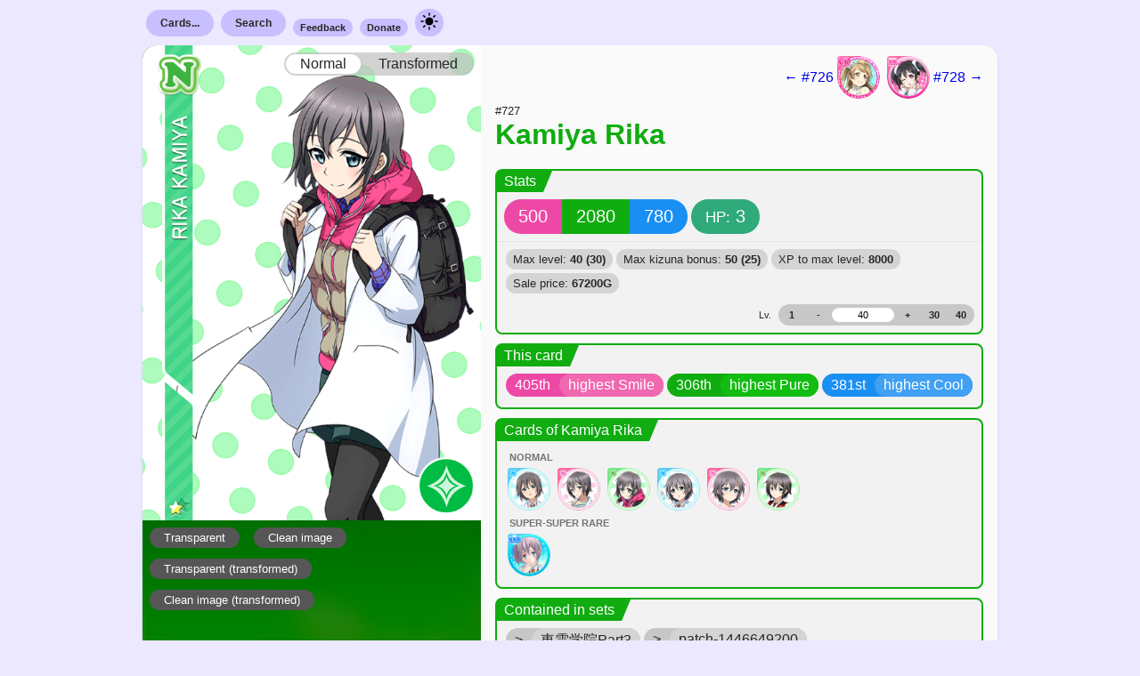

--- FILE ---
content_type: text/html; charset=UTF-8
request_url: https://sif.kirara.ca/card/727
body_size: 3400
content:
<!DOCTYPE html>
<html class="load-checklist">
<head>
<meta charset="utf8">
<meta name="viewport" content="width=device-width, initial-scale=1">
<title>Card</title>

<link rel="stylesheet" type="text/css" href="/static/c/new.css?v=db70cb100be501f50a5235e7912da1d5e45232044d68c84098db8c4af013a12ec72d2f6a87db493030bdb18ef75b415bafa93ada079fe04d2924ba9255b81251">
<link class="theme" rel="stylesheet" type="text/css" href="/static/c/theme-light.css?v=7e73f4efe01f6e474024e7d01e1181cb5aafd57998d245e97f853c24de5b8d3486c06f70aa61529b549441c8aa6993d23a0753de22878207f33f40abc5192ce7">
<link class="theme" rel="stylesheet" type="text/css" media="(prefers-color-scheme: dark)"
href="/static/c/theme-dark.css?v=81e37707d24fbda9eb8da59d3c3ffab8dde82e766b8b0de1702c7a94983437adf70f2280f1a4003a773a30889362b2fe888acc363680d97be215478cc0d77916">

<link rel="stylesheet" type="text/css"
href="https://lostone.kirara.ca/icon/icons_v3.css?cce36811">
<script type="application/javascript" src="/static/j/ui_global.js?v=d08ef6d885259a18f78edf59d25933dde00c6e6156846079fc0084c6b00098e8a4cb73c4102eef85f9872189b7cd618129c6cd80be2a1ce603253b5fa9d91ae1"></script>
<script type="application/javascript" src="/static/j/card.js?v=10462965b5995d66fc3f4449c9bab63db23bcf3429408409b94936a9e492983e7e6ef8aeeb8cf6207be5da662240c7b0d582426487d9f744e98017d5f69130e5"></script>
<script id="iv">
document.precalc = {"727": {"level_max": 40, "kizuna_max": 50, "skill_level_max": null, "stats": [[-190, -380, -240, 1400, 100, -1], [-185, -370, -234, 1400, 100, -1], [-180, -361, -228, 1540, 110, -1], [-176, -351, -222, 1820, 130, -1], [-171, -342, -216, 2100, 140, -1], [-166, -332, -210, 2520, 170, -1], [-161, -322, -204, 3080, 200, -1], [-156, -313, -198, 3640, 229, -1], [-152, -303, -192, 4340, 270, -1], [-147, -294, -186, 5180, 320, -1], [-142, -284, -180, 6020, 370, -1], [-137, -274, -174, 6860, 430, -1], [-132, -265, -168, 7980, 490, -1], [-128, -255, -162, 9100, 550, -1], [-123, -246, -156, 10220, 620, -1], [-118, -236, -150, 11479, 700, -1], [-113, -226, -144, 12879, 780, -1], [-108, -217, -138, 14279, 870, -1], [-104, -207, -132, 15820, 960, -1], [-99, -198, -126, 17500, 1050, -1], [-94, -188, -120, 19180, 1150, -1], [-89, -178, -114, 21000, 1260, -1], [-84, -169, -108, 22820, 1370, -1], [-80, -159, -102, 24780, 1480, -1], [-75, -150, -96, 26740, 1610, -1], [-70, -140, -90, 28980, 1730, -1], [-65, -130, -84, 31080, 1860, -1], [-60, -121, -78, 33460, 2000, -1], [-56, -111, -72, 35700, 2140, -1], [-50, -100, -70, 38220, 2280, -1], [-46, -92, -60, 40740, 2430, 0], [-41, -82, -54, 43400, 2590, 0], [-36, -73, -48, 46060, 2750, 0], [-32, -63, -42, 48860, 2910, 0], [-27, -54, -36, 51660, 3080, 0], [-22, -44, -30, 54600, 3250, 0], [-17, -34, -24, 57680, 3430, 0], [-12, -25, -18, 60760, 3620, 0], [-8, -15, -12, 63980, 3810, 0], [0, 0, 0, 67200, 4000, 0]], "base": [500, 2080, 780, 3], "skill": null, "cid": 727}};
document.cllite_ids = [729];
</script>



<meta property="og:type" content="website">
<meta property="og:url" content="https://sif.kirara.ca/card/727">
<meta property="og:title" content="#727 - N Kamiya Rika (Pure)">
<meta property="og:description" content="
Statline: 500 / 2080 / 780 / HP: 3


">

<meta property="og:image" content="https://lostone.kirara.ca/card/icon_727.png">


</head>
<body class="new-style">
<nav class="document-bounds container menu">
<div class="item">
<a class="nav-button nav-submenu-opener" href="/cards/">Cards...</a>
<ul class="nav-submenu">
<li class="sub-item-header">SIF 2</li>
<li class="sub-item"><a class="stretched-link" href="/2/cards/search">Search</a></li>
<li class="sub-item"><a class="stretched-link" href="/2/card/random">Random card</a></li>
<li class="sub-item-header">SIF 1</li>
<li class="sub-item"><a class="stretched-link" href="/albumlist">By album group</a></li>
<li class="sub-item"><a class="stretched-link" href="/setlist">By release order</a></li>
<li class="sub-item"><a class="stretched-link" href="/checklist">By numeric order</a></li>
<li class="sub-item"><a class="stretched-link" href="/card/random">Random card</a></li>
</ul>
</div>
<div class="item">
<a class="nav-button nav-submenu-opener" href="/search">Search</a>
<ul class="nav-submenu">
<li class="sub-item-header">SIF 2</li>
<li class="sub-item"><a class="stretched-link" href="/2/cards/search">For cards</a></li>
<li class="sub-item-header">SIF 1</li>
<li class="sub-item"><a class="stretched-link" href="/search">For cards</a></li>
<li class="sub-item"><a class="stretched-link" href="/accessories/search">For accessories</a></li>
</ul>
</div>
<div class="item"><a class="nav-button-small" href="https://docs.google.com/forms/d/e/1FAIpQLSe4quCVIf45KKBo15upL3e8_qEf-ffvgwjk1AUGF4yy9QSjhQ/viewform?usp=sf_link">Feedback</a></div>
<div class="item"><a class="nav-button-small" href="https://kirara.ca/donations.html">Donate</a></div>
<div class="item">
<a class="nav-button has-image" onclick="dm_appearance()" href="javascript:void(0)">
<img src="/static/i/sun.svg" width="24" height="24"/>
</a>
</div>
</nav>

<div class="document-bounds negative-container">


</div>

<div id="727" class="document-bounds card round-simple pure">
<div class="everything-else special-for-thin-screens">
<div class="navigation">

<a href="/card/726">
← #726

<div class="card_icon i728"></div>

</a>


<a href="/card/728">

<div class="card_icon i730"></div>

#728 →
</a>

</div>
<div class="name">
<small>
#727
<strong></strong>
</small>
<h2>
<a href="/card/727">
<span title="神谷理華">Kamiya Rika</span>
</a>
</h2>
</div>
</div>
<div class="image">
<div class="actual-image-container">

<a href="https://lostone.kirara.ca/card/card_727.png">
<img id="image727" src="https://lostone.kirara.ca/card/card_727.png" />
</a>


<div class="image-sticky switch">
<a id="norm_img727" class="selected">Normal</a>
<a id="t_img727">Transformed</a>
</div>
<script type="text/javascript">card_iswitch_init(727)</script>

</div>
<div class="exlinks">

<a class="image-button" href="https://lostone.kirara.ca/card/navi_727.png">Transparent</a>
<a class="image-button" href="https://lostone.kirara.ca/card/card_727_c.png">Clean
image</a>


<a class="image-button" href="https://lostone.kirara.ca/card/navi_727_t.png">Transparent
(transformed)</a>
<a class="image-button" href="https://lostone.kirara.ca/card/card_727_ct.png">Clean image
(transformed)</a>




</div>
</div>
<div class="everything-else">
<div class="navigation has-special">

<a href="/card/726">
← #726

<div class="card_icon i728"></div>

</a>


<a href="/card/728">

<div class="card_icon i730"></div>

#728 →
</a>

</div>
<div class="name has-special">
<small>
#727
<strong></strong>
</small>
<h2>
<a href="/card/727">
<span title="神谷理華">Kamiya Rika</span>
</a>
</h2>
</div>


<div class="stats box">
<div class="header">
<div class="left">Stats</div>
<div class="mid"></div>
</div>
<div class="content">
<div class="capsule">
<span id="smile727" class="bg-smile capsule-value">500</span>
<span id="pure727" class="bg-pure capsule-value">2080</span>
<span id="cool727" class="bg-cool capsule-value">780</span>
</div>
<div class="capsule">
<span class="bg-stamina capsule-value">
<small>HP:</small>
<span id="stamina727">3</span>
</span>
</div>
</div>
<div class="content subordinate">
<div class="extra-info">
<span class="item">Max level: <strong>40
(30)</strong></span>
<span class="item">Max kizuna bonus: <strong>50
(25)</strong></span>
<span class="item">XP to max level:
<strong>8000</strong></span>
<span class="item">Sale price: <strong
id="sellprice727">67200G</strong></span>
</div>
<div class="level-stepper">
<span class="indicator">Lv.</span>
<div class="solid">

<a href="javascript:void(0);" id="level_at1727" class="button">1</a>

<a href="javascript:void(0);" id="level_minus727" class="button">-</a>
<div class="tf">
<input id="level_src727" type="text" placeholder="1"
value="40">
</div>
<a href="javascript:void(0);" id="level_plus727" class="button">+</a>

<a href="javascript:void(0);" id="level_at60727"
class="button">30</a>


<a href="javascript:void(0);" id="level_at80727"
class="button">40</a>

</div>
</div>
</div>
</div>
<script type="text/javascript"> card_level_vals_init("727") </script>




<div class="cross-refs box" data-refset="This card" data-card-id="727">
<div class="header">
<span class="left">This card</span>
<span class="mid"></span>
</div>

<div class="content">


<div class="bg-smile two-tone">
<span class="left">405th</span><span class="right">highest Smile</span>
</div>



<div class="bg-pure two-tone">
<span class="left">306th</span><span class="right">highest Pure</span>
</div>



<div class="bg-cool two-tone">
<span class="left">381st</span><span class="right">highest Cool</span>
</div>


</div>

</div>

<div class="cross-refs box" data-refset="Cards of Kamiya Rika" data-card-id="727">
<div class="header">
<span class="left">Cards of Kamiya Rika</span>
<span class="mid"></span>
</div>

<div class="content categories can-scroll">


<span class="category-name">Normal</span>
<div class="icon-list">

<a href="/card/15">


<div class="card_icon i15"></div>

</a>

<a href="/card/391">


<div class="card_icon i391"></div>

</a>

<a href="/card/727">


<div class="card_icon i729"></div>

</a>

<a href="/card/1074">


<div class="card_icon i1076"></div>

</a>

<a href="/card/1420">


<div class="card_icon i1434"></div>

</a>

<a href="/card/2292">


<div class="card_icon i2299"></div>

</a>

</div>

<span class="category-name">Super-Super Rare</span>
<div class="icon-list">

<a href="/card/1883">


<div class="card_icon i1888"></div>

</a>

</div>


</div>

</div>

<div class="cross-refs box" data-refset="Contained in sets" data-card-id="727">
<div class="header">
<span class="left">Contained in sets</span>
<span class="mid"></span>
</div>

<div class="content">

 <a href="/album/372"> 
<div class="bg-white two-tone">
<span class="left">&gt;</span><span class="right">東雲学院Part3</span>
</div>
 </a> 

 <a href="/set/patch-1446649200"> 
<div class="bg-white two-tone">
<span class="left">&gt;</span><span class="right">patch-1446649200</span>
</div>
 </a> 

</div>

</div>

<div id="checklist727" class="cross-refs cl box">
<div class="header">
<span class="left">Add to checklist</span>
<span class="mid"></span>
</div>
<div class="content">
<small></small>

<a id="cl729" class="cl-button-small off" href="javascript:void(0);"
onclick="cllite_acquire(this, 729, N)">
Normal
</a>


<a id="cl729t" class="cl-button-small off" href="javascript:void(0);"
onclick="cllite_acquire(this, 729, T)">
Transformed
</a>
<a id="cl729km" class="cl-button-small off" href="javascript:void(0);"
onclick="cllite_acquire(this, 729, KM)">
Kizuna maxed
</a>
<a id="cl729lm" class="cl-button-small off" href="javascript:void(0);"
onclick="cllite_acquire(this, 729, LM)">
Level maxed
</a>

</div>
</div>



<small>

First seen on 2019-04-17,

according to internal logs.


</small>

</div>
</div>


<div class="document-bounds small-text footer">
Render time (so far): 3.503084182739258 (ms).<br>
treasurebox version 914f4a8, hosting
ark set sv-59.4-pk-4.1873 on
python310-prod
</div>

<script async defer data-website-id="dcf0ef7e-b42d-464f-bfc3-abedfd705fd6" src="//a-rise.kirara.ca/umami.js"></script>


</body>
</html>


--- FILE ---
content_type: text/javascript
request_url: https://sif.kirara.ca/static/j/card.js?v=10462965b5995d66fc3f4449c9bab63db23bcf3429408409b94936a9e492983e7e6ef8aeeb8cf6207be5da662240c7b0d582426487d9f744e98017d5f69130e5
body_size: 2026
content:
N = 1;
T = 1 << 1;
LM = 1 << 2;
KM = 1 << 3;

hot_state = {
    "timer_ref": null,
    "loaded_state": null,
}

var urlparse = document.createElement("a");

function enable_cell(cell) {
    cell !== null && cell.classList.remove("off");
}
function disable_cell(cell) {
    cell !== null && cell.classList.add("off");
}

function refresh_cells(n, s, disable) {
    if (s & N)
        enable_cell(document.getElementById("cl" + n.toString()));
    else if (disable)
        disable_cell(document.getElementById("cl" + n.toString()));

    if (s & T)
        enable_cell(document.getElementById("cl" + n.toString() + "t"));
    else if (disable)
        disable_cell(document.getElementById("cl" + n.toString() + "t"));

    if (s & LM)
        enable_cell(document.getElementById("cl" + n.toString() + "lm"));
    else if (disable)
        disable_cell(document.getElementById("cl" + n.toString() + "lm"));

    if (s & KM)
        enable_cell(document.getElementById("cl" + n.toString() + "km"));
    else if (disable)
        disable_cell(document.getElementById("cl" + n.toString() + "km"));
}

function is_pre_transformed(n) {
    return document.getElementById("cl" + n.toString()) === null;
}

function cllite_acquire(cell, n, state) {
    if (hot_state.loaded_state[n] & state) {
        if (is_pre_transformed(n))
            state = N;
        hot_state.loaded_state[n] ^= state;
        if (state == N)
            hot_state.loaded_state[n] &= ~T;
        if (state == N || state == T)
            hot_state.loaded_state[n] &= ~(LM | KM);
    } else {
        hot_state.loaded_state[n] |= state;
        if (state == LM || state == KM)
            hot_state.loaded_state[n] |= T;
        if (state == LM || state == KM || state == T)
            hot_state.loaded_state[n] |= N;
    }
    refresh_cells(n, hot_state.loaded_state[n], 1);
    clearTimeout(hot_state.timer_ref);
    hot_state.timer_ref = setTimeout(synchronize_out, 3000);
}

function synchronize_in() {
    for (var i = 0; i < document.cllite_ids.length; ++i) {
        var theID = document.cllite_ids[i];
        var state = hot_state.loaded_state[theID];
        if (typeof state === "number")
            refresh_cells(theID, state, 0);
    }
}
function synchronize_out() {
    // console.log("synchronized");
    localStorage.setItem("album", JSON.stringify(hot_state.loaded_state));
    hot_state.timer_ref = null;
}

function card_level_vals_init(ord) {
    var src = document.getElementById("level_src" + ord)
    src.onchange = function () {
        var intval = parseInt(this.value);
        if (intval !== intval || intval < 1)
            this.value = 1;
        else if (intval > document.precalc[ord].level_max)
            this.value = document.precalc[ord].level_max;

        intval = parseInt(this.value);
        lvals = document.precalc[ord].stats[intval - 1];
        basevals = document.precalc[ord].base;

        document.getElementById("smile" + ord).textContent = basevals[0] + lvals[0];
        document.getElementById("pure" + ord).textContent = basevals[1] + lvals[1];
        document.getElementById("cool" + ord).textContent = basevals[2] + lvals[2];
        document.getElementById("sellprice" + ord).textContent = lvals[3] + "G";
        document.getElementById("stamina" + ord).textContent = basevals[3] + lvals[5];
    }
    document.getElementById("level_plus" + ord).onclick = function () {
        src.value = parseInt(src.value) + 1;
        src.onchange();
    }
    document.getElementById("level_minus" + ord).onclick = function () {
        src.value = parseInt(src.value) - 1;
        src.onchange();
    }

    var setlvshortcut = function () {
        src.value = parseInt(this.textContent);
        src.onchange();
    }
    var at1 = document.getElementById("level_at1" + ord);
    at1 && (at1.onclick = setlvshortcut);
    var at60 = document.getElementById("level_at60" + ord);
    at60 && (at60.onclick = setlvshortcut);
    var at80 = document.getElementById("level_at80" + ord);
    at80 && (at80.onclick = setlvshortcut);
}
function card_iswitch_init(ord) {
    var btnn = document.getElementById("norm_img" + ord)
    var btnt = document.getElementById("t_img" + ord)
    var img = document.getElementById("image" + ord)
    btnn.onclick = function () {
        btnt.classList.remove("selected");
        btnn.classList.add("selected");
        urlparse.href = img.src;
        img.src = img.parentNode.href = urlparse.protocol + "//" + urlparse.host + "/card/card_" + document.precalc[ord].cid + ".png"
    }
    btnt.onclick = function () {
        btnn.classList.remove("selected");
        btnt.classList.add("selected");
        urlparse.href = img.src;
        img.src = img.parentNode.href = urlparse.protocol + "//" + urlparse.host + "/card/card_" + document.precalc[ord].cid + "_t.png"
    }
}
function card_skill_vals_init(ord) {
    var src = document.getElementById("skill_level_src" + ord)
    if (!src) {
        return;
    }

    src.onchange = function () {
        var intval = parseInt(this.value);
        var effectiveMax = document.precalc[ord].skill.length;

        if (intval !== intval || intval < 1)
            this.value = "All";
        else if (intval > effectiveMax)
            this.value = effectiveMax;

        if (intval > document.precalc[ord].skill_level_max) {
            this.style.color = "#ff0000";
        } else {
            this.style.color = null;
        }

        if (this.value === "All") {
            if (effectiveMax > document.precalc[ord].skill_level_max && 0) {
                var top = document.precalc[ord].skill[0];
                var mid = document.precalc[ord].skill[document.precalc[ord].skill_level_max - 1];
                var bottom = document.precalc[ord].skill[effectiveMax - 1];

                var sett;
                if ((sett = document.getElementById("eff_val" + ord))) {
                    sett.textContent = top[1].toFixed(1) + " .. " + mid[1].toFixed(1) + " .. " + bottom[1].toFixed(1);
                }
                if ((sett = document.getElementById("eff_dur" + ord))) {
                    sett.textContent = top[2].toFixed(1) + " .. " + mid[2].toFixed(1) + " .. " + bottom[2].toFixed(1);
                }
                if ((sett = document.getElementById("eff_trig" + ord))) {
                    sett.textContent = top[3].toFixed(1) + " .. " + mid[3].toFixed(1) + " .. " + bottom[3].toFixed(1);
                }

                document.getElementById("eff_prob" + ord).textContent = top[0] + " .. " + mid[0] + " .. " + bottom[0];
            } else {
                var top = document.precalc[ord].skill[0];
                var bottom = document.precalc[ord].skill[document.precalc[ord].skill_level_max - 1];

                var sett;
                if ((sett = document.getElementById("eff_val" + ord))) {
                    sett.textContent = top[1].toFixed(1) + ".." + bottom[1].toFixed(1);
                }
                if ((sett = document.getElementById("eff_dur" + ord))) {
                    sett.textContent = top[2].toFixed(1) + ".." + bottom[2].toFixed(1);
                }
                if ((sett = document.getElementById("eff_trig" + ord))) {
                    sett.textContent = top[3].toFixed(1) + ".." + bottom[3].toFixed(1);
                }

                document.getElementById("eff_prob" + ord).textContent = top[0] + ".." + bottom[0];
            }
        } else {
            intval = parseInt(this.value);
            lvals = document.precalc[ord].skill[intval - 1];

            var sett;
            if ((sett = document.getElementById("eff_val" + ord))) {
                sett.textContent = lvals[1].toFixed(1);
            }
            if ((sett = document.getElementById("eff_dur" + ord))) {
                sett.textContent = lvals[2].toFixed(1);
            }
            if ((sett = document.getElementById("eff_trig" + ord))) {
                sett.textContent = lvals[3].toFixed(1);
            }

            document.getElementById("eff_prob" + ord).textContent = lvals[0];
        }
    }
    document.getElementById("skill_level_plus" + ord).onclick = function () {
        src.value = (parseInt(src.value) || 0) + 1;
        src.onchange();
    }
    document.getElementById("skill_level_minus" + ord).onclick = function () {
        src.value = (parseInt(src.value) || 0) - 1;
        src.onchange();
    }
    document.getElementById("skill_level_max" + ord).onclick = function () {
        var heldValue = parseInt(src.value)
        if (!isNaN(heldValue) && heldValue >= document.precalc[ord].skill_level_max) {
            src.value = document.precalc[ord].skill.length;
        } else {
            src.value = document.precalc[ord].skill_level_max;
        }
        src.onchange();
    }
}

function sound_inliner_inline(e) {
    var audio = document.createElement("audio");
    audio.className = "inliner";
    audio.autoplay = "yes";
    audio.controls = "yes";
    audio.volume = 0.5;
    var source = document.createElement("source");
    source.src = this.href;
    //source.type = "audio/mpeg";
    audio.textContent = "audio?";
    audio.appendChild(source);

    var parent = this.parentNode;
    parent.innerHTML = "";
    parent.appendChild(audio);

    e.preventDefault();
}

function sound_inliner_init() {
    var elements = document.getElementsByClassName("soundinliner-apply");
    for (var i = 0; i < elements.length; ++i) {
        //elements[i].setAttribute("data-inliner-href", elements[i].href);
        //elements[i].href = "javascript:void(0);";
        elements[i].onclick = sound_inliner_inline;
    }
}

function fill_cross_links(contents_div) {
    var name = contents_div.parentNode.dataset.refset;
    var cid = contents_div.parentNode.dataset.cardId;

    var xhr = new XMLHttpRequest();
    xhr.onreadystatechange = function () {
        if (xhr.readyState === 4) {
            contents_div.innerHTML = xhr.responseText;
        }
    }
    xhr.open("GET", "/api/private/ref_list/" + cid + "?name=" + encodeURIComponent(name), true);
    xhr.send()
}

function replace_load_other() {
    var links = document.getElementsByClassName("load-cref-link");
    for (var i = 0; i < links.length; ++i) {
        links[i].addEventListener("click", function (e) {
            e.preventDefault();
            if (e.target.dataset.disabled) {
                return
            }
            e.target.textContent = "Loading, please wait...";
            e.target.setAttribute("data-disabled", "1");
            fill_cross_links(e.target.parentNode);
        })
    }
}

document.addEventListener("DOMContentLoaded", function () {
    if (!document.documentElement.classList.contains("load-checklist"))
        return;
    hot_state.loaded_state = JSON.parse(localStorage.getItem("album"));
    if (hot_state.loaded_state === null) {
        hot_state.loaded_state = {};
        synchronize_out();
    }
    synchronize_in();

    window.addEventListener("unload", function () {
        synchronize_out();
    }, false);

    replace_load_other();
}, false);
